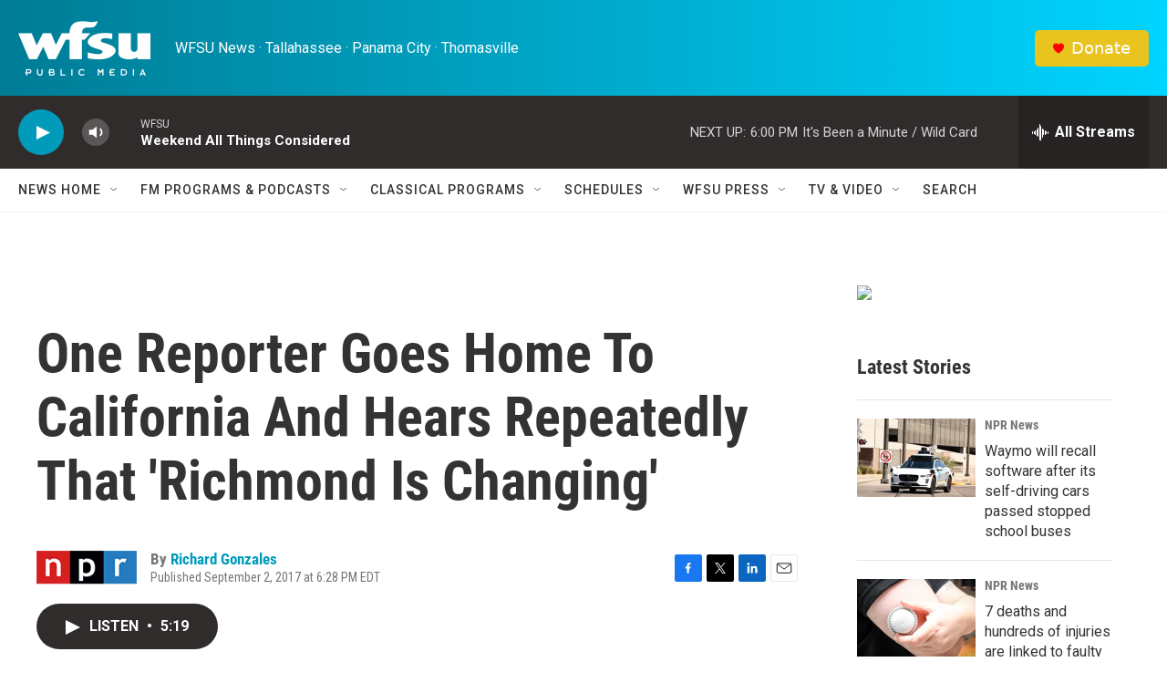

--- FILE ---
content_type: text/html; charset=utf-8
request_url: https://www.google.com/recaptcha/api2/aframe
body_size: 268
content:
<!DOCTYPE HTML><html><head><meta http-equiv="content-type" content="text/html; charset=UTF-8"></head><body><script nonce="nUy7NDHVB6pftze9Hqh1CQ">/** Anti-fraud and anti-abuse applications only. See google.com/recaptcha */ try{var clients={'sodar':'https://pagead2.googlesyndication.com/pagead/sodar?'};window.addEventListener("message",function(a){try{if(a.source===window.parent){var b=JSON.parse(a.data);var c=clients[b['id']];if(c){var d=document.createElement('img');d.src=c+b['params']+'&rc='+(localStorage.getItem("rc::a")?sessionStorage.getItem("rc::b"):"");window.document.body.appendChild(d);sessionStorage.setItem("rc::e",parseInt(sessionStorage.getItem("rc::e")||0)+1);localStorage.setItem("rc::h",'1765058857626');}}}catch(b){}});window.parent.postMessage("_grecaptcha_ready", "*");}catch(b){}</script></body></html>